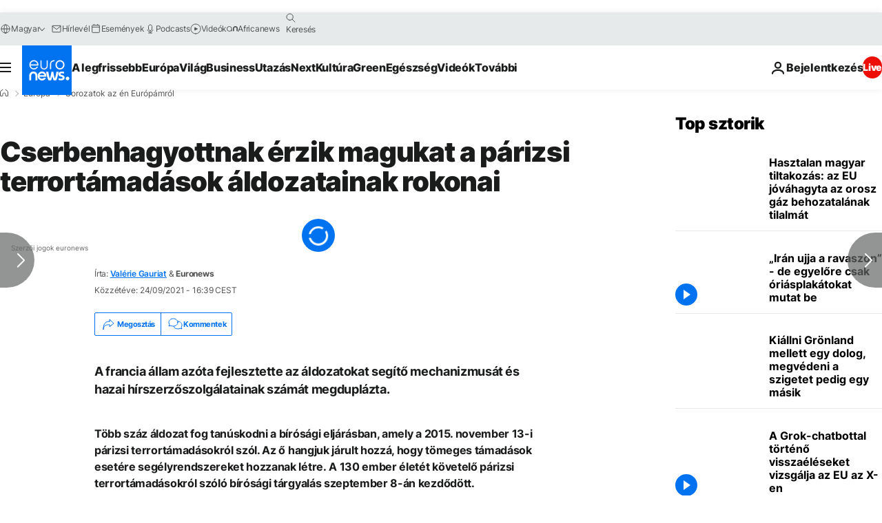

--- FILE ---
content_type: application/javascript
request_url: https://ml314.com/utsync.ashx?pub=&adv=&et=0&eid=84280&ct=js&pi=&fp=&clid=&if=0&ps=&cl=&mlt=&data=&&cp=https%3A%2F%2Fhu.euronews.com%2Fmy-europe%2F2021%2F09%2F24%2Fcserbenhagyottnak-erzik-magukat-a-parizsi-terrortamadasok-aldozatainak-rokonai&pv=1769442322134_nct1dl57v&bl=en-us@posix&cb=4476747&return=&ht=&d=&dc=&si=1769442322134_nct1dl57v&cid=&s=1280x720&rp=&v=2.8.0.252
body_size: 782
content:
_ml.setFPI('3658580897234419727');_ml.syncCallback({"es":true,"ds":true});_ml.processTag({ url: 'https://dpm.demdex.net/ibs:dpid=22052&dpuuid=3658580897234419727&redir=', type: 'img' });
_ml.processTag({ url: 'https://idsync.rlcdn.com/395886.gif?partner_uid=3658580897234419727', type: 'img' });
_ml.processTag({ url: 'https://match.adsrvr.org/track/cmf/generic?ttd_pid=d0tro1j&ttd_tpi=1', type: 'img' });
_ml.processTag({ url: 'https://trc.taboola.com/sg/bombora/1/cm?redirect=https://ml314.com/csync.ashx%3Ffp=<TUID>%26person_id=3658580897234419727%26eid=50077', type: 'img' });
